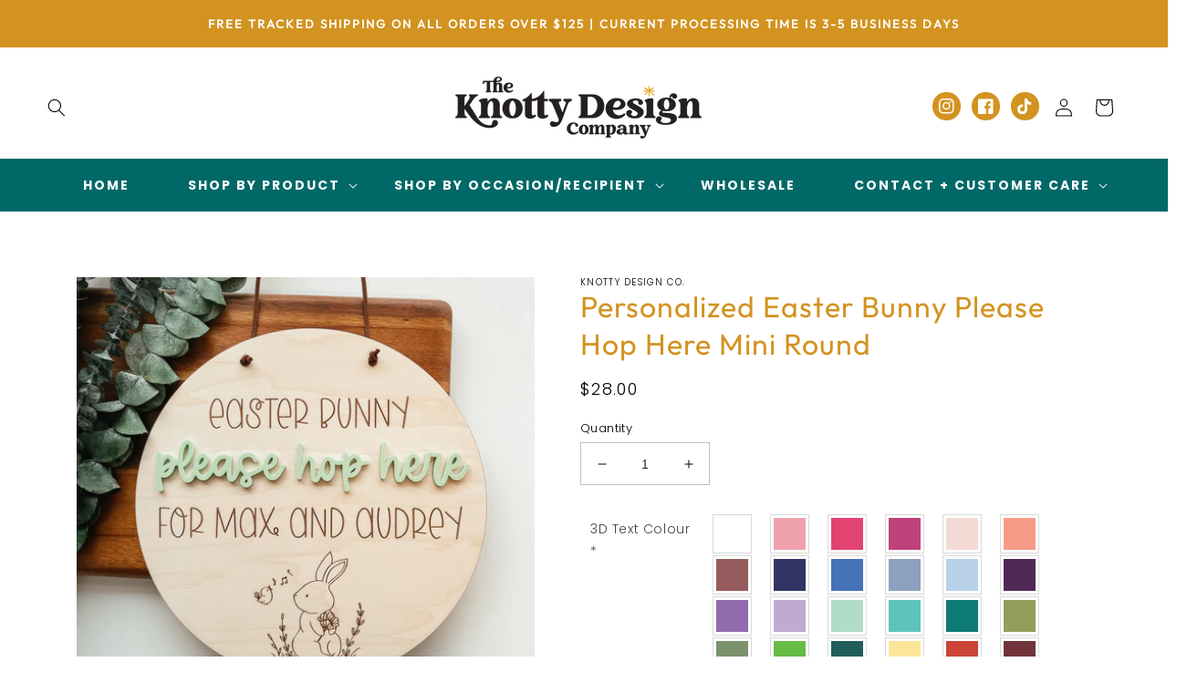

--- FILE ---
content_type: text/css
request_url: https://knottydesignco.com/cdn/shop/t/19/assets/component-list-social.css?v=124148585476507903681703272006
body_size: -435
content:
.list-social{display:flex;flex-wrap:wrap;justify-content:flex-end}@media only screen and (max-width: 749px){.list-social{justify-content:center}}.list-social__item .icon{height:1.8rem;width:1.8rem;color:#fff}.list-social__link{align-items:center;display:flex;padding:.7rem;border-radius:100px;margin-left:7px;margin-top:5px;margin-right:5px;background-color:rgb(var(--color-base-accent-2),1)}.list-social__link:hover .icon{transform:scale(1.2)}
/*# sourceMappingURL=/cdn/shop/t/19/assets/component-list-social.css.map?v=124148585476507903681703272006 */
